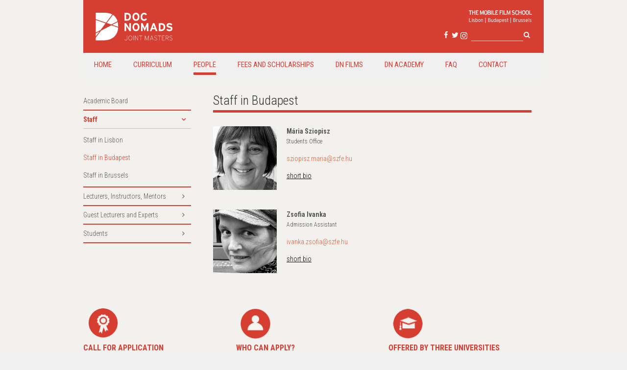

--- FILE ---
content_type: text/html; charset=utf-8
request_url: https://www.docnomads.eu/staff/staff-in-budapest
body_size: 3776
content:
<!DOCTYPE HTML>
<html lang="en-gb" dir="ltr"  data-config='{"twitter":0,"plusone":0,"facebook":0,"style":"default"}'>

<head>
<meta charset="utf-8">
<meta http-equiv="X-UA-Compatible" content="IE=edge">
<meta name="viewport" content="width=device-width, initial-scale=1">
<base href="https://www.docnomads.eu/staff/staff-in-budapest" />
	<meta name="generator" content="Joomla! - Open Source Content Management" />
	<title>Staff in Budapest</title>
	<link href="/staff/staff-in-budapest?format=feed&amp;type=rss" rel="alternate" type="application/rss+xml" title="RSS 2.0" />
	<link href="/staff/staff-in-budapest?format=feed&amp;type=atom" rel="alternate" type="application/atom+xml" title="Atom 1.0" />
	<link href="https://www.docnomads.eu/component/search/?Itemid=107&amp;format=opensearch" rel="search" title="Search DOCNOMADS" type="application/opensearchdescription+xml" />
	<link href="/templates/yoo_avenue/favicon.ico" rel="shortcut icon" type="image/vnd.microsoft.icon" />
	<link href="/cache/widgetkit/widgetkit-98d212b7.css" rel="stylesheet" type="text/css" />
	<script src="/media/jui/js/jquery.min.js?de16c65506dc78b7a76eee0addb8d48d" type="text/javascript"></script>
	<script src="/media/jui/js/jquery-noconflict.js?de16c65506dc78b7a76eee0addb8d48d" type="text/javascript"></script>
	<script src="/media/jui/js/jquery-migrate.min.js?de16c65506dc78b7a76eee0addb8d48d" type="text/javascript"></script>
	<script src="/cache/widgetkit/widgetkit-cbb260da.js" type="text/javascript"></script>

<link rel="apple-touch-icon-precomposed" href="/templates/yoo_avenue/apple_touch_icon.png">
<link rel="stylesheet" href="/templates/yoo_avenue/css/bootstrap.css">
<link rel="stylesheet" href="/templates/yoo_avenue/css/theme.css">
<link rel="stylesheet" href="/templates/yoo_avenue/css/custom.css">
<script src="/templates/yoo_avenue/warp/vendor/uikit/js/uikit.js"></script>
<script src="/templates/yoo_avenue/warp/vendor/uikit/js/components/autocomplete.js"></script>
<script src="/templates/yoo_avenue/warp/vendor/uikit/js/components/search.js"></script>
<script src="/templates/yoo_avenue/warp/vendor/uikit/js/components/tooltip.js"></script>
<script src="/templates/yoo_avenue/warp/js/social.js"></script>
<script src="/templates/yoo_avenue/js/theme.js"></script>
</head>

<body class="tm-sidebar-a-left tm-sidebars-1 tm-isblog sem-titulo menu-3 coluna-texto">

    <div class="tm-page-bg">

        <div class="uk-container uk-container-center">

            <div class="tm-container">

                                <div class="tm-headerbar uk-clearfix uk-hidden-small">

                                        <a class="tm-logo" href="https://www.docnomads.eu">
	<img src="/images/logo.svg" width="160" /></a>
                    
                                        <div class="tm-search uk-float-right">
                        
	<div class="tm-social-icon-buttons">
	<a href="https://www.facebook.com/docnomads" class="uk-icon-button uk-icon-facebook"></a>
	<a href="https://twitter.com/docnomadsmaster" class="uk-icon-button uk-icon-twitter"></a>
	<a href="https://www.instagram.com/docnomads/?hl=en"><img src="/images/instagram-c.png"></a>
</div>

<form id="search-40" class="uk-search" action="/staff/staff-in-budapest" method="post" role="search" data-uk-search="{'source': '/component/search/?tmpl=raw&amp;type=json&amp;ordering=&amp;searchphrase=all', 'param': 'searchword', 'msgResultsHeader': 'Search Results', 'msgMoreResults': 'More Results', 'msgNoResults': 'No results found', flipDropdown: 1}">
	<input class="uk-search-field" type="search" name="searchword" placeholder="search...">
	<input type="hidden" name="task"   value="search">
	<input type="hidden" name="option" value="com_search">
	<input type="hidden" name="Itemid" value="107">
</form>                    </div>
                    
                    <div class="uk-panel  mobile-film">
	<img src="/images/mobile_film.jpg" alt="mobile film" width="138" height="34"></div>
                </div>
                
                                <div class="tm-top-block tm-grid-block">

                                        <nav class="tm-navbar uk-navbar">

                                                <ul class="uk-navbar-nav uk-hidden-small">
<li><a href="/">Home</a></li><li><a href="/curriculum">Curriculum</a></li><li><a href="/people">People</a></li><li><a href="/fees-and-scholarships">Fees and Scholarships</a></li><li><a href="/dn-films">DN Films</a></li><li><a href="/dn-academy">DN Academy</a></li><li><a href="/faq">FAQ</a></li><li><a href="/contact">Contact</a></li></ul>                        
                                                <a href="#offcanvas" class="uk-navbar-toggle uk-visible-small" data-uk-offcanvas></a>
                        
                                                <div class="uk-navbar-content uk-navbar-center uk-visible-small"><a class="tm-logo-small" href="https://www.docnomads.eu">
	<img src="/images/logo-sm.png" width="100" height="35" class="uk-responsive-height"></a></div>
                        
                    </nav>
                    
                    
                </div>
                
                
                
                                <div class="tm-middle uk-grid" data-uk-grid-match>
                    
                    
                                        <div class="tm-main uk-width-medium-3-4 uk-push-1-4">

                                                
                                                <main class="tm-content">

                            
                            <div id="system-message-container">
</div>


<div class="uk-grid tm-grid-block uk-margin-top-remove">
    <div class="uk-width-1-1">
        <div class="uk-panel uk-panel-header">

            
            
                        <h3 class="uk-h3">Staff in Budapest</h1>
            
                        <div class="uk-clearfix">

                
                
                            </div>
            
        </div>
    </div>
</div>


<div class="uk-grid" data-uk-grid-match data-uk-grid-margin><div class="uk-width-medium-1-1"><article class="uk-article tm-article" data-permalink="http://www.docnomads.eu/staff/staff-in-budapest/100-maria-sziopisz">

    
    <div class="tm-article-content ">

                <h1 class="uk-article-title">
                            <a href="/staff/staff-in-budapest/100-maria-sziopisz" title="Mária Sziopisz">Mária Sziopisz</a>
                    </h1>
        
        
        
                                    <a class="uk-align-left" href="/staff/staff-in-budapest/100-maria-sziopisz" title=""><img src="/images/maria-sziopisz.jpg" alt=""></a>
                    
        
                
        <div>
            
            <p><strong>M&aacute;ria Sziopisz</strong><br /><small>Students Office</small></p>
<p><span id="cloak7ff857abe0e8b34aae730bb723e1d0db">This email address is being protected from spambots. You need JavaScript enabled to view it.</span><script type='text/javascript'>
				document.getElementById('cloak7ff857abe0e8b34aae730bb723e1d0db').innerHTML = '';
				var prefix = '&#109;a' + 'i&#108;' + '&#116;o';
				var path = 'hr' + 'ef' + '=';
				var addy7ff857abe0e8b34aae730bb723e1d0db = 'sz&#105;&#111;p&#105;sz.m&#97;r&#105;&#97;' + '&#64;';
				addy7ff857abe0e8b34aae730bb723e1d0db = addy7ff857abe0e8b34aae730bb723e1d0db + 'szf&#101;' + '&#46;' + 'h&#117;';
				var addy_text7ff857abe0e8b34aae730bb723e1d0db = 'sz&#105;&#111;p&#105;sz.m&#97;r&#105;&#97;' + '&#64;' + 'szf&#101;' + '&#46;' + 'h&#117;';document.getElementById('cloak7ff857abe0e8b34aae730bb723e1d0db').innerHTML += '<a ' + path + '\'' + prefix + ':' + addy7ff857abe0e8b34aae730bb723e1d0db + '\'>'+addy_text7ff857abe0e8b34aae730bb723e1d0db+'<\/a>';
		</script></p>
            
                        <p><a class="read-more" href="/staff/staff-in-budapest/100-maria-sziopisz" title="Mária Sziopisz">short bio</a></p>
                    
        </div>

        

        
    </div>

    
    
</article><article class="uk-article tm-article" data-permalink="http://www.docnomads.eu/staff/staff-in-budapest/101-zsofia-ivanka">

    
    <div class="tm-article-content ">

                <h1 class="uk-article-title">
                            <a href="/staff/staff-in-budapest/101-zsofia-ivanka" title="Zsofia Ivanka">Zsofia Ivanka</a>
                    </h1>
        
        
        
                                    <a class="uk-align-left" href="/staff/staff-in-budapest/101-zsofia-ivanka" title=""><img src="/images/zsofia-ivanka.jpg" alt=""></a>
                    
        
                
        <div>
            
            <p><strong>Zsofia Ivanka </strong><br /><small> Admission Assistant</small></p>
<p><span id="cloak4cad9adbed694a39b34b18a09aaf70f5">This email address is being protected from spambots. You need JavaScript enabled to view it.</span><script type='text/javascript'>
				document.getElementById('cloak4cad9adbed694a39b34b18a09aaf70f5').innerHTML = '';
				var prefix = '&#109;a' + 'i&#108;' + '&#116;o';
				var path = 'hr' + 'ef' + '=';
				var addy4cad9adbed694a39b34b18a09aaf70f5 = '&#105;v&#97;nk&#97;.zs&#111;f&#105;&#97;' + '&#64;';
				addy4cad9adbed694a39b34b18a09aaf70f5 = addy4cad9adbed694a39b34b18a09aaf70f5 + 'szf&#101;' + '&#46;' + 'h&#117;';
				var addy_text4cad9adbed694a39b34b18a09aaf70f5 = '&#105;v&#97;nk&#97;.zs&#111;f&#105;&#97;' + '&#64;' + 'szf&#101;' + '&#46;' + 'h&#117;';document.getElementById('cloak4cad9adbed694a39b34b18a09aaf70f5').innerHTML += '<a ' + path + '\'' + prefix + ':' + addy4cad9adbed694a39b34b18a09aaf70f5 + '\' target="_blank">'+addy_text4cad9adbed694a39b34b18a09aaf70f5+'<\/a>';
		</script></p>
            
                        <p><a class="read-more" href="/staff/staff-in-budapest/101-zsofia-ivanka" title="Zsofia Ivanka">short bio</a></p>
                    
        </div>

        

        
    </div>

    
    
</article></div></div>


                        </main>
                        
                        
                    </div>
                    
                    
                                                                                                    <aside class="tm-sidebar-a uk-width-medium-1-4 uk-pull-3-4"><div class="uk-panel uk-panel-box"><ul class="uk-nav uk-nav-parent-icon uk-nav-side" data-uk-nav="{}">
<li><a href="/people">Academic Board</a></li><li class="uk-parent uk-active"><a href="#">Staff</a>
<ul class="uk-nav-sub"><li><a href="/staff/staff-in-lisbon">Staff in Lisbon</a></li><li class="uk-active"><a href="/staff/staff-in-budapest">Staff in Budapest</a></li><li><a href="/staff/staff-in-brussels">Staff in Brussels</a></li></ul></li><li class="uk-parent"><a href="#">Lecturers, Instructors, Mentors</a>
<ul class="uk-nav-sub"><li><a href="/lectures-instructores-tutors/semesters-in-lisbon">Semesters in Lisbon</a></li><li><a href="/lectures-instructores-tutors/semesters-in-budapest">Semesters in Budapest</a></li><li><a href="/lectures-instructores-tutors/semesters-in-brussels">Semesters in Brussels</a></li></ul></li><li class="uk-parent"><a href="#">Guest Lecturers and Experts</a>
<ul class="uk-nav-sub"><li><a href="/guest-lectures-and-experts/semesters-in-lisbon">Semesters in Lisbon</a></li><li><a href="/guest-lectures-and-experts/semesters-in-budapest">Semesters in Budapest</a></li><li><a href="/guest-lectures-and-experts/semesters-in-brussels">Semesters in Brussels</a></li><li><a href="/guest-lectures-and-experts/graduation-juries">Graduation Juries</a></li></ul></li><li class="uk-parent"><a href="#">Students</a>
<ul class="uk-nav-sub"><li><a href="/students/thirteenth-edition-2024-26">Thirteenth Edition (2024-26)</a></li><li><a href="/students/twelfth-edition-2023-25">Twelfth Edition (2023-25)</a></li><li><a href="/students/eleventh-edition-2022-24">Eleventh Edition (2022-24)</a></li><li><a href="/students/tenth-edition-2021-23">Tenth Edition (2021-23)</a></li><li><a href="/students/ninth-edition-2020-22">Ninth Edition (2020-22)</a></li><li><a href="/students/eight-edition-2019-21">Eight Edition (2019-21)</a></li><li><a href="/students/seventh-edition-2018-20">Seventh Edition (2018-20)</a></li><li><a href="/students/sixth-edition-2017-19">Sixth Edition (2017-19)</a></li><li><a href="/students/fifth-edition-2016-18">Fifth Edition (2016-18)</a></li><li><a href="/students/4-edition">Fourth Edition (2015-17)</a></li><li><a href="/students/3-edition">Third Edition (2014-16)</a></li><li><a href="/students/2-edition">Second Edition (2013-15)</a></li><li><a href="/students/1-edition">First Edition (2012-14)</a></li></ul></li></ul></div></aside>
                                                            

                </div>
                
                                <section class="tm-bottom-a uk-grid tm-grid-block" data-uk-grid-match="{target:'> div > .uk-panel'}">
<div class="uk-width-1-1"><div class="uk-panel uk-panel-box">
	<div class="uk-grid">
<div class="uk-width-medium-1-3">
<h4><img src="/images/premio.png" alt="premio" width="80" height="76" /><br /> CALL FOR APPLICATION</h4>
<p>Queries to <a href="mailto:admissions@docnomads.eu">admissions@docnomads.eu</a></p>
<p><a href="/call-for-application">Read more</a></p>
</div>
<div class="uk-width-medium-1-3">
<h4><img src="/images/person.png" alt="person" width="80" height="77" /><br /> WHO CAN APPLY?</h4>
<p>DOC NOMADS Erasmus Mundus Masters Course is aimed to students from all over the world with a BA degree in Film Studies, in Arts or in Media Communication studies.</p>
<p><a href="/who-can-apply">Read more</a></p>
</div>
<div class="uk-width-medium-1-3">
<h4><img src="/images/chapeu.png" alt="chapeu" width="80" height="77" /><br /> OFFERED BY THREE UNIVERSITIES</h4>
<p>The DOC NOMADS EMMC has three full partners and enjoys the backing of 19 European and non-European associated members.</p>
<p><a href="/three-universities">Read more</a></p>
</div>
</div>
<div class="uk-grid">
<div class="uk-width-medium-1-3"><hr />
<h3 class="uk-panel-title uk-text-center"><a href="http://www.ulusofona.pt/en"><img src="/images/logo_lusofona.png" alt="" /></a></h3>
</div>
<div class="uk-width-medium-1-3"><hr />
<h3 class="uk-panel-title uk-text-center"><a href="http://www.szfe.hu/en"><img src="/images/logo_szfe-55.png" alt="" /></a></h3>
</div>
<div class="uk-width-medium-1-3"><hr />
<h3 class="uk-panel-title uk-text-center"><a href="http://www.luca-arts.be/en"><img src="/images/logo_luca-school-of-arts.png" alt="" /></a></h3>
</div>
</div></div></div>
</section>
                
                
            </div>

        </div>

    </div>

    
                    <div class="tm-block-bottom">

                    
                    
                                            
                    <footer class="tm-footer">
                        <div class="uk-container uk-container-center">

                                                <a class="tm-totop-scroller" data-uk-smooth-scroll href="#"></a>
                        
                        <div class="uk-panel">
	<div class="uk-grid">
<div class="uk-width-medium-1-10 uk-text-center">
<div class="tm-social-icon-buttons"><a href="mailto:winkler.erika@szfe.hu" class="uk-icon-button uk-icon-envelope-o"></a></div>
</div>
<div class="uk-width-medium-8-10 uk-text-center">
<p>The texts, images, logos, films and other elements in the DOCNOMADS website are protected by copyright. Any copy, adaptation, translation, public communication and other utilisation of all or part of this site in any form and by any means, either electronically, by printing, recording or otherwise, is strictly prohibited without prior consent of the DocNomads Consortium. Reproduction of any materials from sites linked to the DocNomads website is subject to the authorisation and restrictions of the copyright holder. DocNomads is not responsible for any third parties&rsquo; contents linked or referred to from its web pages.<br /> Webmaster Universidade Lus&oacute;fona . Campo Grande, 376 . 1749-024 Lisboa . Portugal . Phone +351 217 515 500 Copyright &copy; 2017</p>
<p>Graphic Design . Mathilde Collobert</p>
</div>
</div></div>                        <div>
                    </footer>
                    
                    
                </div>
                    
        
            <!-- Google tag (gtag.js) -->
<script async src="https://www.googletagmanager.com/gtag/js?id=G-417EZ4XWWB"></script>
<script>
  window.dataLayer = window.dataLayer || [];
  function gtag(){dataLayer.push(arguments);}
  gtag('js', new Date());

  gtag('config', 'G-417EZ4XWWB');
</script>
        
        
        <div id="offcanvas" class="uk-offcanvas">
        <div class="uk-offcanvas-bar"><ul class="uk-nav uk-nav-offcanvas">
<li><a href="/">Home</a></li><li><a href="/curriculum">Curriculum</a></li><li><a href="/people">People</a></li><li><a href="/fees-and-scholarships">Fees and Scholarships</a></li><li><a href="/dn-films">DN Films</a></li><li><a href="/dn-academy">DN Academy</a></li><li><a href="/faq">FAQ</a></li><li><a href="/contact">Contact</a></li></ul></div>
    </div>
    
</body>
</html>

--- FILE ---
content_type: image/svg+xml
request_url: https://www.docnomads.eu/images/logo.svg
body_size: 2556
content:
<?xml version="1.0" encoding="utf-8"?>
<!-- Generator: Adobe Illustrator 16.0.0, SVG Export Plug-In . SVG Version: 6.00 Build 0)  -->
<!DOCTYPE svg PUBLIC "-//W3C//DTD SVG 1.1//EN" "http://www.w3.org/Graphics/SVG/1.1/DTD/svg11.dtd">
<svg version="1.1" id="Calque_1" xmlns="http://www.w3.org/2000/svg" xmlns:xlink="http://www.w3.org/1999/xlink" x="0px" y="0px"
	 width="160px" height="60px" viewBox="0 0 160 60" enable-background="new 0 0 160 60" xml:space="preserve">
<g>
	<path fill="#FFFFFF" d="M24.052,22.865l9.183,3.127l12.634-6.545c-0.235-0.81-0.491-1.593-0.787-2.336
		c-1.424-3.572-3.384-6.486-5.882-8.743c-0.866-0.782-1.791-1.482-2.763-2.112L24.052,22.865z"/>
	<path fill="#FFFFFF" d="M47.206,30.75c0.001-0.181,0.012-0.357,0.012-0.541c0-3.412-0.318-6.471-0.945-9.19l-10.963,5.68
		L47.206,30.75z"/>
	<polygon fill="#FFFFFF" points="1.521,16.863 1.521,42.422 11.257,37.377 21.483,23.663 	"/>
	<path fill="#FFFFFF" d="M22.477,22.329L35.072,5.438c-1.468-0.804-3.047-1.453-4.739-1.947C26.922,2.497,23.202,2,19.171,2H1.521
		v13.192L22.477,22.329z"/>
	<polygon fill="#FFFFFF" points="9.092,40.282 1.521,44.204 1.521,50.438 	"/>
	<path fill="#FFFFFF" d="M33.364,27.708L12.309,38.614L1.521,53.086v5.331h16.844c3.6,0,7.133-0.537,10.599-1.612
		c3.464-1.075,6.555-2.753,9.269-5.038c2.712-2.284,4.889-5.21,6.527-8.785c1.39-3.03,2.183-6.561,2.395-10.578L33.364,27.708z"/>
</g>
<g>
	<g>
		<path fill="#FFFFFF" d="M65.049,18.367h-4.802V2.281h5.031c4.595,0,7.998,2.16,7.998,8.043
			C73.277,15.977,69.187,18.367,65.049,18.367z M65.164,5.406h-1.699v9.836h1.584c3.379,0,4.918-1.976,4.918-4.917
			C69.968,7.038,68.566,5.406,65.164,5.406z"/>
		<path fill="#FFFFFF" d="M83.542,18.62c-4.205,0-7.079-3.079-7.079-8.273s2.921-8.319,7.125-8.319c4.182,0,7.056,3.081,7.056,8.273
			C90.645,15.495,87.724,18.62,83.542,18.62z M83.519,5.222c-2.251,0-3.744,1.815-3.744,5.079s1.561,5.125,3.814,5.125
			c2.251,0,3.744-1.816,3.744-5.079S85.772,5.222,83.519,5.222z"/>
		<path fill="#FFFFFF" d="M103.07,6.968c-0.574-1.103-1.493-1.746-2.942-1.746c-2.413,0-3.791,2.114-3.791,5.102
			c0,2.896,1.402,5.102,3.814,5.102c1.449,0,2.298-0.621,3.15-2.045l2.71,1.609c-1.103,2.274-3.033,3.63-5.951,3.63
			c-4.206,0-7.032-3.217-7.032-8.295c0-4.895,2.941-8.297,7.146-8.297c3.033,0,4.872,1.471,5.883,3.563L103.07,6.968z"/>
		<path fill="#FFFFFF" d="M70.403,39.425l-5.906-8.778c-0.388-0.598-0.917-1.402-1.125-1.816c0,0.598,0.047,2.62,0.047,3.516v7.078
			h-3.171V23.339h3.079l5.698,8.503c0.391,0.598,0.92,1.402,1.126,1.815c0-0.597-0.044-2.62-0.044-3.516v-6.802h3.17v16.086H70.403z
			"/>
		<path fill="#FFFFFF" d="M83.589,39.678c-4.205,0-7.079-3.08-7.079-8.272c0-5.194,2.918-8.319,7.125-8.319
			c4.182,0,7.053,3.08,7.053,8.273C90.689,36.553,87.771,39.678,83.589,39.678z M83.566,26.281c-2.251,0-3.747,1.815-3.747,5.079
			s1.563,5.125,3.817,5.125c2.251,0,3.744-1.815,3.744-5.079S85.817,26.281,83.566,26.281z"/>
		<path fill="#FFFFFF" d="M105.758,39.425V33.52c0-0.873,0.046-2.918,0.046-3.54c-0.229,0.598-0.71,1.748-1.125,2.667l-3.264,7.147
			l-3.262-7.147c-0.414-0.918-0.896-2.068-1.125-2.667c0,0.621,0.044,2.667,0.044,3.54v5.906h-3.147V23.339h3.103l3.353,7.285
			c0.415,0.896,0.896,2.115,1.105,2.689c0.206-0.598,0.667-1.77,1.079-2.689l3.24-7.285h3.171v16.086H105.758z"/>
		<path fill="#FFFFFF" d="M123.816,39.425l-1.264-3.584h-5.883l-1.266,3.584h-3.447l6.159-16.086h3.126l6.112,16.086H123.816z
			 M120.414,29.866c-0.321-0.942-0.644-1.907-0.802-2.505c-0.162,0.599-0.485,1.563-0.805,2.505l-1.035,2.919h3.676L120.414,29.866z
			"/>
		<path fill="#FFFFFF" d="M135.069,39.425h-4.802V23.339h5.034c4.595,0,7.996,2.161,7.996,8.044
			C143.297,37.036,139.206,39.425,135.069,39.425z M135.186,26.464h-1.701v9.836h1.584c3.379,0,4.918-1.977,4.918-4.918
			C139.987,28.096,138.586,26.464,135.186,26.464z"/>
		<path fill="#FFFFFF" d="M151.748,39.678c-2.688,0-5.033-1.126-6.25-2.918l2.319-2.068c1.127,1.31,2.574,1.838,4.113,1.838
			c1.907,0,2.803-0.529,2.803-1.747c0-1.034-0.549-1.494-3.585-2.184c-2.962-0.689-5.031-1.631-5.031-4.802
			c0-2.919,2.575-4.711,5.746-4.711c2.503,0,4.343,0.943,5.859,2.528l-2.321,2.252c-1.035-1.057-2.184-1.655-3.653-1.655
			c-1.724,0-2.297,0.736-2.297,1.448c0,1.011,0.688,1.333,3.238,1.93c2.551,0.598,5.378,1.472,5.378,4.963
			C158.067,37.61,156.136,39.678,151.748,39.678z"/>
	</g>
	<g>
		<path fill="#FFFFFF" d="M63.077,58.498c-1.464,0-2.355-0.69-2.83-1.976l0.568-0.244c0.433,1.056,1.084,1.651,2.288,1.651
			c1.542,0,2.327-0.88,2.327-2.815v-6.24h0.622v6.253C66.052,57.415,65.01,58.498,63.077,58.498z"/>
		<path fill="#FFFFFF" d="M72.102,58.498c-2.288,0-3.885-1.922-3.885-4.887c0-2.965,1.626-4.886,3.913-4.886
			c2.288,0,3.885,1.895,3.885,4.859S74.389,58.498,72.102,58.498z M72.102,49.292c-1.868,0-3.262,1.611-3.262,4.292
			s1.407,4.345,3.29,4.345c1.881,0,3.262-1.638,3.262-4.318C75.393,50.931,73.971,49.292,72.102,49.292z"/>
		<path fill="#FFFFFF" d="M78.313,58.348v-9.475h0.623v9.475H78.313z"/>
		<path fill="#FFFFFF" d="M87.531,58.348l-5.307-8.405v8.405h-0.609v-9.475h0.609l5.266,8.351v-8.351h0.596v9.475H87.531z"/>
		<path fill="#FFFFFF" d="M93.579,49.441v8.907h-0.623v-8.907h-2.937v-0.568h6.498v0.568H93.579z"/>
		<path fill="#FFFFFF" d="M109.346,58.348V50.2l-3.452,8.311h-0.013L102.47,50.2v8.148h-0.609v-9.475h0.704l3.342,8.189l3.346-8.189
			h0.688v9.475H109.346z"/>
		<path fill="#FFFFFF" d="M118.751,58.348l-0.907-2.612h-4.21l-0.907,2.612h-0.636l3.316-9.501h0.675l3.316,9.501H118.751z
			 M115.745,49.604l-1.92,5.563h3.83L115.745,49.604z"/>
		<path fill="#FFFFFF" d="M123.934,58.498c-1.233,0-2.262-0.447-3.046-1.137l0.419-0.46c0.772,0.65,1.597,1.029,2.652,1.029
			c1.287,0,2.3-0.664,2.3-1.936c0-1.042-0.594-1.583-2.475-2.274c-2.045-0.758-2.668-1.353-2.668-2.653
			c0-1.354,1.058-2.342,2.83-2.342c1.258,0,2.016,0.365,2.762,0.907l-0.407,0.487c-0.678-0.514-1.339-0.826-2.395-0.826
			c-1.49,0-2.167,0.826-2.167,1.733c0,0.962,0.435,1.435,2.384,2.139c2.097,0.785,2.759,1.435,2.759,2.802
			C126.883,57.522,125.653,58.498,123.934,58.498z"/>
		<path fill="#FFFFFF" d="M131.796,49.441v8.907h-0.623v-8.907h-2.939v-0.568h6.498v0.568H131.796z"/>
		<path fill="#FFFFFF" d="M136.682,58.348v-9.475h5.359v0.568h-4.736v3.574h2.869v0.569h-2.869v4.196h4.939v0.568H136.682z"/>
		<path fill="#FFFFFF" d="M148.062,54.057l2.181,4.291h-0.719l-2.124-4.209h-2.587v4.209h-0.623v-9.475h3.168
			c1.758,0,3.045,0.718,3.045,2.585C150.404,52.961,149.511,53.813,148.062,54.057z M147.333,49.441h-2.52v4.129h2.355
			c1.707,0,2.613-0.649,2.613-2.098C149.782,50.011,148.862,49.441,147.333,49.441z"/>
		<path fill="#FFFFFF" d="M155.154,58.498c-1.233,0-2.262-0.447-3.046-1.137l0.419-0.46c0.771,0.65,1.597,1.029,2.652,1.029
			c1.287,0,2.301-0.664,2.301-1.936c0-1.042-0.594-1.583-2.475-2.274c-2.046-0.758-2.668-1.353-2.668-2.653
			c0-1.354,1.058-2.342,2.829-2.342c1.258,0,2.017,0.365,2.762,0.907l-0.406,0.487c-0.677-0.514-1.339-0.826-2.395-0.826
			c-1.49,0-2.168,0.826-2.168,1.733c0,0.962,0.436,1.435,2.384,2.139c2.097,0.785,2.759,1.435,2.759,2.802
			C158.103,57.522,156.873,58.498,155.154,58.498z"/>
	</g>
</g>
</svg>
